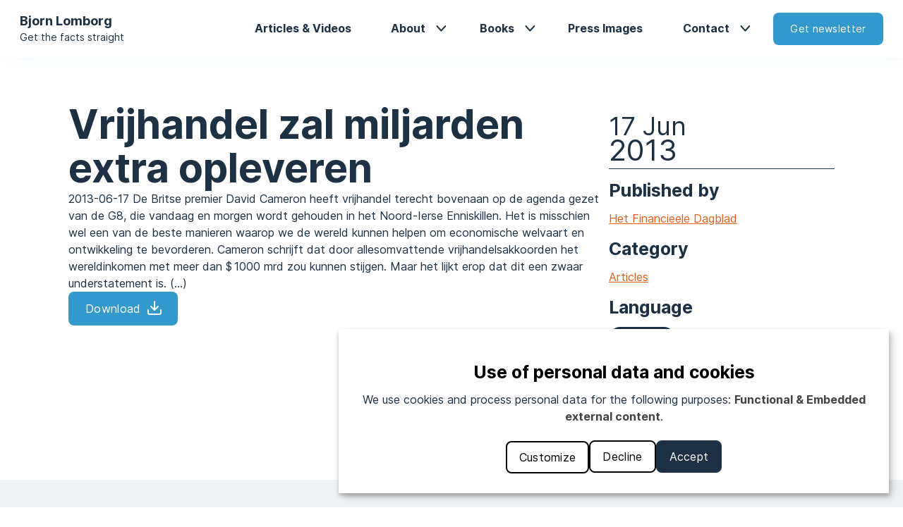

--- FILE ---
content_type: text/html; charset=UTF-8
request_url: https://lomborg.com/news/vrijhandel-zal-miljarden-extra-opleveren
body_size: 5483
content:
<!DOCTYPE html>
<html lang="en" dir="ltr" prefix="og: https://ogp.me/ns#">
  <head>
    <meta charset="utf-8" />
<meta name="description" content="2013-06-17 De Britse premier David Cameron heeft vrijhandel terecht bovenaan op de agenda gezet van de G8, die vandaag en morgen wordt gehouden in het Noord-Ierse Enniskillen. Het is misschien wel een van de beste manieren waarop we de wereld kunnen helpen om economische welvaart en ontwikkeling te bevorderen. Cameron schrijft dat door allesomvattende vrijhandelsakkoorden het wereldinkomen met meer dan $ 1000 mrd zou kunnen stijgen. Maar het lijkt erop dat dit een zwaar understatement is. (...)" />
<link rel="canonical" href="https://lomborg.com/news/vrijhandel-zal-miljarden-extra-opleveren" />
<meta property="og:site_name" content="Lomborg" />
<meta property="og:title" content="Vrijhandel zal miljarden extra opleveren" />
<meta property="og:description" content="2013-06-17 De Britse premier David Cameron heeft vrijhandel terecht bovenaan op de agenda gezet van de G8, die vandaag en morgen wordt gehouden in het Noord-Ierse Enniskillen. Het is misschien wel een van de beste manieren waarop we de wereld kunnen helpen om economische welvaart en ontwikkeling te bevorderen. Cameron schrijft dat door allesomvattende vrijhandelsakkoorden het wereldinkomen met meer dan $ 1000 mrd zou kunnen stijgen. Maar het lijkt erop dat dit een zwaar understatement is. (...)" />
<meta property="og:image" content="https://lomborg.com/themes/custom/lomborg/src/img/share-default.png" />
<meta name="twitter:card" content="summary" />
<meta name="twitter:site" content="Vrijhandel zal miljarden extra opleveren" />
<meta name="twitter:description" content="2013-06-17 De Britse premier David Cameron heeft vrijhandel terecht bovenaan op de agenda gezet van de G8, die vandaag en morgen wordt gehouden in het Noord-Ierse Enniskillen. Het is misschien wel een van de beste manieren waarop we de wereld kunnen helpen om economische welvaart en ontwikkeling te bevorderen. Cameron schrijft dat door allesomvattende vrijhandelsakkoorden het wereldinkomen met meer dan $ 1000 mrd zou kunnen stijgen. Maar het lijkt erop dat dit een zwaar understatement is. (...)" />
<meta name="twitter:image" content="https://lomborg.com/themes/custom/lomborg/src/img/share-default.png" />
<meta name="Generator" content="Drupal 11 (https://www.drupal.org)" />
<meta name="MobileOptimized" content="width" />
<meta name="HandheldFriendly" content="true" />
<meta name="viewport" content="width=device-width, initial-scale=1.0" />

    <title>Vrijhandel zal miljarden extra opleveren | Lomborg</title>
    <link rel="stylesheet" media="all" href="/sites/default/files/css/css_J27Y9Q4h_BMLewVrme5RQ_aqkIPZ56KpIURSpGJawS0.css?delta=0&amp;language=en&amp;theme=lomborg&amp;include=eJxVTVsKwzAMu1BNz-Q4IgtxY7C9jd5-7WAt-xF6IGkou63jxGXcnOwF916xqG3FvK2FZTS356wk3UXvpKkVVorctc922Q8ckz-hnIgkh2AmTbzjik5Bwl7_nW899khsx3fgA7MgQTs" />
<link rel="stylesheet" media="all" href="/themes/custom/lomborg/dist/css/_background-circle.css?t8wri7" />
<link rel="stylesheet" media="all" href="/sites/default/files/css/css_xr5DQ1OIQn_izkyg4px8ipE1iEgrtIVZKp0pWESV2yY.css?delta=2&amp;language=en&amp;theme=lomborg&amp;include=eJxVTVsKwzAMu1BNz-Q4IgtxY7C9jd5-7WAt-xF6IGkou63jxGXcnOwF916xqG3FvK2FZTS356wk3UXvpKkVVorctc922Q8ckz-hnIgkh2AmTbzjik5Bwl7_nW899khsx3fgA7MgQTs" />
<link rel="stylesheet" media="all" href="/themes/custom/lomborg/dist/css/_hero.min.css?t8wri7" />
<link rel="stylesheet" media="all" href="/themes/custom/lomborg/dist/css/_latest-recent-news.css?t8wri7" />
<link rel="stylesheet" media="all" href="/themes/custom/lomborg/dist/css/_news-card.css?t8wri7" />
<link rel="stylesheet" media="all" href="/themes/custom/lomborg/dist/css/_news-hero.css?t8wri7" />

    <script src="/libraries/klaro/dist/klaro-no-translations-no-css.js?t8wri7" defer id="klaro-js"></script>

    <link rel="icon" href="/themes/custom/lomborg/src/img/favicons/favicon.ico" sizes="any"><!-- 32×32 -->
    <link rel="icon" href="/themes/custom/lomborg/src/img/favicons/icon.svg" type="image/svg+xml">
    <link rel="apple-touch-icon" href="/themes/custom/lomborg/src/img/favicons/apple-touch-icon.png"><!-- 180×180 -->
    <link rel="manifest" href="/themes/custom/lomborg/src/img/favicons/manifest.webmanifest">
  </head>
  <body>
		
    
      

<nav class="lom lom-nav">
	<div class="lom-nav__container center--large">
		<div class="lom-nav__logo">
			<a href="/"><img class="lom-nav__image" src="/themes/custom/lomborg/src/img/nav/nav-image.jpg" alt="Image of Bjorn Lomborg" /></a>
			<div>
				<h4 class="lom-nav__heading"><a href="/">Bjorn Lomborg</a></h4>
				<p class="lom-nav__tagline"><a href="/">Get the facts straight</a></p>
			</div>
		</div>
		  <nav role="navigation" aria-labelledby="block-lomborg-main-menu-menu" id="block-lomborg-main-menu">
            
  <h2 class="visually-hidden" id="block-lomborg-main-menu-menu">Main navigation</h2>
  

        
              <ul class="lom-menu" data-visible="false">
              <li class="lom-nav-menu__item">
        					<a href="/news" data-drupal-link-system-path="news">Articles &amp; Videos</a>
              </li>
          <li class="lom-nav-menu__item">
                	<div class="lom-menu__item--dropdown">
						<div class="lom-menu__link--arrow"><a href="/about" class="lom-menu__button--dropdown" data-drupal-link-system-path="node/2361">About</a></div>
						              <ul class="lom-sub-menu">
              <li class="lom-nav-menu__item">
        					<a href="/testimonials" data-drupal-link-system-path="testimonials">Testimonials</a>
              </li>
          <li class="lom-nav-menu__item">
        					<a href="/copenhagen-consensus" data-drupal-link-system-path="node/2365">Copenhagen Consensus</a>
              </li>
    
		    </ul>
  
					</div>
              </li>
          <li class="lom-nav-menu__item">
                	<div class="lom-menu__item--dropdown">
						<div class="lom-menu__link--arrow"><a href="/publications" class="lom-menu__button--dropdown" data-drupal-link-system-path="node/2374">Books</a></div>
						              <ul class="lom-sub-menu">
              <li class="lom-nav-menu__item">
        					<a href="/best-things-first" data-drupal-link-system-path="node/3609">Best Things First</a>
              </li>
          <li class="lom-nav-menu__item">
        					<a href="/false-alarm" data-drupal-link-system-path="node/3607">False Alarm</a>
              </li>
          <li class="lom-nav-menu__item">
        					<a href="/cool-it" data-drupal-link-system-path="node/2363">Cool It</a>
              </li>
          <li class="lom-nav-menu__item">
        					<a href="/skeptical-environmentalist" data-drupal-link-system-path="node/2364">Skeptical Enviromentalist</a>
              </li>
    
		    </ul>
  
					</div>
              </li>
          <li class="lom-nav-menu__item">
        					<a href="/press" data-drupal-link-system-path="press">Press Images</a>
              </li>
          <li class="lom-nav-menu__item">
                	<div class="lom-menu__item--dropdown">
						<div class="lom-menu__link--arrow"><a href="/get-touch-us" class="lom-menu__button--dropdown" data-drupal-link-system-path="node/2368">Contact</a></div>
						              <ul class="lom-sub-menu">
              <li class="lom-nav-menu__item">
        					<a href="/faq" data-drupal-link-system-path="node/2367">FAQ</a>
              </li>
    
		    </ul>
  
					</div>
              </li>
    
					<a href="http://copenhagenconsensus.us5.list-manage1.com/subscribe?u=40608ac93880d1cb2444f1d20&id=b8c0404037"><button class="lom-button lom__nav-button--newsletter">Get newsletter</button></a>
		    </ul>
  


  	<button class="nav__button--hamburger" aria-expanded="false"></button>
  </nav>


	</div>
</nav>
<main>
			




<div class="lom-node-page__bg--right"></div>	
		  <div data-drupal-messages-fallback class="hidden"></div>  




<div class="lom-hero-news center--large">
	<div class="lom-hero-news__body">
		<h1>Vrijhandel zal miljarden extra opleveren</h1>

					<div>  <p>2013-06-17 De Britse premier David Cameron heeft vrijhandel terecht bovenaan op de agenda gezet van de G8, die vandaag en morgen wordt gehouden in het Noord-Ierse Enniskillen. Het is misschien wel een van de beste manieren waarop we de wereld kunnen helpen om economische welvaart en ontwikkeling te bevorderen. Cameron schrijft dat door allesomvattende vrijhandelsakkoorden het wereldinkomen met meer dan $ 1000 mrd zou kunnen stijgen. Maar het lijkt erop dat dit een zwaar understatement is. (...)&nbsp;</p>
</div>
		
				
					
		
					
		
						<a class="lom-button lom-button--download--blue" href="/sites/default/files/imported/art_bl_2013-06-17_het_financieele_dagblad_nl.pdf" download>Download</a>

		
	</div>

	<div class="lom-hero-news__info">
		<div class="lom-hero-news__date">
			<span class="lom-hero-news__day-month">17 Jun</span>
			<span class="lom-hero-news__year">2013</span>
		</div>

							<div class="lom-hero-news__publisher">
				<h3>Published by</h3>
				<a href=http://fd.nl/Print/krant/Pagina/Opinie/999616-1306/vrijhandel-zal-miljarden-extra-opleveren_bron_fd_krant target="_blank">   Het Financieele Dagblad
</a>
			</div>
		
				
					<div class="lom-hero-news__category"><h3>Category</h3>
  <a href="/taxonomy/term/21" hreflang="en">Articles</a>
</div>
		
					<div class="lom-hero-news__language"><h3>Language</h3>
<div class="lom-pill-container">
			<button class="lom-pill"><a href="/taxonomy/term/135" hreflang="en">Dutch</a></button>
	</div></div>
		
					<div class="lom-hero-news__topics"><h3>Topics</h3>
<div class="lom-pill-container">
			<button class="lom-pill"><a href="/taxonomy/term/19" hreflang="en">Trade and Migration</a></button>
	</div></div>
		
	</div>
</div>


<div class="lom-related-news">
	<div class="lom-related-news__container center--large">
		<h2>Related news</h2>
		


<div class="lom-news-card">
				<a href="/news/vrijhandel-zal-miljarden-extra-opleveren" class="lom-news-card__date">
			<span class="lom-news-card__month">17 Jun</span>
			<span class="lom-news-card__year">2013</span>
		</a>
	
		<a href="/news/vrijhandel-zal-miljarden-extra-opleveren" class="lom-news-card__title">
		<h3 class="header-3">Vrijhandel zal miljarden extra opleveren</h3>
	</a>

				<a href="/news/vrijhandel-zal-miljarden-extra-opleveren" class="lom-news-card__publisher">
			  <p class="description-text">Published by  Het Financieele Dagblad</p>

		</a>
	
				<a href="/news/vrijhandel-zal-miljarden-extra-opleveren" class="lom-news-card__topics">
			  <button class="lom-pill">Trade and Migration</button>

		</a>
	
				<div class="lom-news-card__body">
			<a href="/news/vrijhandel-zal-miljarden-extra-opleveren" >
				  <p>2013-06-17 De Britse premier David Cameron heeft vrijhandel terecht bovenaan op de agenda gezet van de G8, die vandaag en morgen wordt gehouden in het Noord-Ierse Enniskillen. Het is misschien wel een van de beste manieren waarop we de wereld kunnen helpen om economische welvaart en ontwikkeling te bevorderen. Cameron schrijft dat door allesomvattende vrijhandelsakkoorden het wereldinkomen met meer dan $ 1000 mrd zou kunnen stijgen. Maar het lijkt erop dat dit een zwaar understatement is. (...)&nbsp;</p>

			</a>
		</div>
	</div>




<div class="lom-news-card">
				<a href="/news/arme-deel-van-de-wereld-niet-gebaat-bij-loze-beloftes" class="lom-news-card__date">
			<span class="lom-news-card__month">21 Sep</span>
			<span class="lom-news-card__year">2023</span>
		</a>
	
		<a href="/news/arme-deel-van-de-wereld-niet-gebaat-bij-loze-beloftes" class="lom-news-card__title">
		<h3 class="header-3">Arme deel van de wereld niet gebaat bij loze beloftes</h3>
	</a>

				<a href="/news/arme-deel-van-de-wereld-niet-gebaat-bij-loze-beloftes" class="lom-news-card__publisher">
			  <p class="description-text">Published by Telegraaf</p>

		</a>
	
				<a href="/news/arme-deel-van-de-wereld-niet-gebaat-bij-loze-beloftes" class="lom-news-card__topics">
			  <button class="lom-pill">Climate change</button>
  <button class="lom-pill">Health</button>
  <button class="lom-pill">Education</button>
  <button class="lom-pill">Hunger and Malnutrition</button>
  <button class="lom-pill">Finance and Economy</button>
  <button class="lom-pill">Energy</button>
  <button class="lom-pill">Trade and Migration</button>

		</a>
	
				<div class="lom-news-card__body">
			<a href="/news/arme-deel-van-de-wereld-niet-gebaat-bij-loze-beloftes" >
				  <p>De wereldleiders zijn deze week bijeen op de VN-top in New York, mede om te bespreken hoe het staat met de 169 doelen om een groenere, betere en eerlijkere wereld te bouwen. Bjørn Lomborg ziet vooral vertraging en loze beloftes over ’waardige, maar vergezochte idealen’.</p>

			</a>
		</div>
	</div>


		<div class="lom-related-news__button">
			<a class="lom-button--primary" href="/news">Find more</a>
		</div>
	</div>
</div>


</main>

<footer class="lom lom-footer">
	

<div class="lom-footer__grid center--large">
	<div class="lom-footer__headline">      <h4>Bjorn Lomborg</h4><p>Get the facts straight</p><p><a href="/press">Press</a></p><p><a href="/news">Articles</a></p><p><a href="/publications">Publications</a></p>


</div>
	<div class="lom-footer__contact">      <h4>Contact</h4><p><a href="/contact">Find our contact form here</a></p><p><a href="/faq">Frequently asked questions</a></p>


</div>
	<div class="lom-footer__social-media">
		<div>      <h4>Follow on Social Media</h4><p><a href="https://twitter.com/BjornLomborg" target="_blank">Twitter</a></p><p><a href="https://www.facebook.com/bjornlomborg" target="_blank">Facebook</a></p><p><a href="https://www.linkedin.com/in/bjornlomborg/" target="_blank">LinkedIn</a></p>


</div>
		<p class="lom-newsletter__heading">Subscribe to our newsletter</p>
		<a class="lom-button lom-button--newsletter" href="http://copenhagenconsensus.us5.list-manage1.com/subscribe?u=40608ac93880d1cb2444f1d20&id=b8c0404037">Get monthly newsletter</a>
	</div>
	<div class="lom-footer__legal-info">
		      <p>© Bjorn Lomborg 2026</p><p><a href="/personal-data-policy">Personal Data Protection</a></p><p><a href="/cookie-policy">Cookie Policy</a></p>



		<p>
			<a rel="open-consent-manager">Change cookie settings</a>
		</p>
	</div>
</div>
</footer>

    
    <script type="application/json" data-drupal-selector="drupal-settings-json">{"path":{"baseUrl":"\/","pathPrefix":"","currentPath":"node\/2243","currentPathIsAdmin":false,"isFront":false,"currentLanguage":"en"},"pluralDelimiter":"\u0003","suppressDeprecationErrors":true,"klaro":{"config":{"elementId":"klaro","storageMethod":"cookie","cookieName":"klaro","cookieExpiresAfterDays":180,"cookieDomain":"","groupByPurpose":false,"acceptAll":true,"hideDeclineAll":false,"hideLearnMore":false,"learnMoreAsButton":false,"additionalClass":" klaro-theme-lomborg","disablePoweredBy":true,"htmlTexts":false,"autoFocus":false,"privacyPolicy":"\/cookie-gdpr-legal-notice?Q=\/cookie-policy","lang":"en","services":[{"name":"cms","default":true,"title":"Functional","description":"Store data (e.g. cookie for user session) in your browser (required to use this website).","purposes":["cms"],"callbackCode":"","cookies":[["^[SESS|SSESS]","",""]],"required":true,"optOut":false,"onlyOnce":false,"contextualConsentOnly":false,"contextualConsentText":"","wrapperIdentifier":[],"translations":{"en":{"title":"Functional"}}},{"name":"third_party_services","default":false,"title":"Third party services","description":"We use third party services such as Youtube which stores cookies in your browser.","purposes":["external_content"],"callbackCode":"","cookies":[["\/*","","youtube.com"]],"required":false,"optOut":false,"onlyOnce":false,"contextualConsentOnly":false,"contextualConsentText":"","wrapperIdentifier":[".lom-hero-news__video"],"translations":{"en":{"title":"Third party services"}}}],"translations":{"en":{"consentModal":{"title":"Use of personal data and cookies","description":"Please choose the services and 3rd party applications we would like to use.\r\n","privacyPolicy":{"name":"privacy policy","text":"To learn more, please read our {privacyPolicy}.\r\n"}},"consentNotice":{"title":"Use of personal data and cookies","changeDescription":"There were changes since your last visit, please update your consent.","description":"We use cookies and process personal data for the following purposes: {purposes}.\r\n","learnMore":"Customize","privacyPolicy":{"name":"privacy policy"}},"ok":"Accept","save":"Save","decline":"Decline","close":"Close","acceptAll":"Accept all","acceptSelected":"Accept selected","service":{"disableAll":{"title":"Toggle all services","description":"Use this switch to enable\/disable all services."},"optOut":{"title":"(opt-out)","description":"This service is loaded by default (opt-out possible)."},"required":{"title":"(always required)","description":"This service is always required."},"purposes":"Purposes","purpose":"Purpose"},"contextualConsent":{"acceptAlways":"Always","acceptOnce":"Yes (this time)","description":"Load external content supplied by {title}?"},"poweredBy":"Powered by Klaro!","purposeItem":{"service":"Service","services":"Services"},"privacyPolicy":{"name":"privacy policy","text":"To learn more, please read our {privacyPolicy}.\r\n"},"purposes":{"cms":{"title":"Functional","description":""},"advertising":{"title":"Advertising and Marketing","description":""},"analytics":{"title":"Analytics","description":""},"livechat":{"title":"Live chat","description":""},"security":{"title":"Security","description":""},"styling":{"title":"Styling","description":""},"external_content":{"title":"Embedded external content","description":""}}}},"purposeOrder":["cms","advertising","analytics","livechat","security","styling","external_content"],"showNoticeTitle":true,"styling":{"theme":["light"]}},"dialog_mode":"notice","show_toggle_button":false,"toggle_button_icon":null,"show_close_button":false,"exclude_urls":[],"disable_urls":[]},"user":{"uid":0,"permissionsHash":"4832c3547a7e94c7bf17d50fd215968273af4b515bb680f1d365c6556bd47545"}}</script>
<script src="/core/assets/vendor/jquery/jquery.min.js?v=4.0.0-rc.1"></script>
<script src="/sites/default/files/js/js_CNpZ25ZwfHiYqIpMybI9DTWIcEfKAuyeSwzFtHU4AGw.js?scope=footer&amp;delta=1&amp;language=en&amp;theme=lomborg&amp;include=eJzLzkksytfPBpE6Ofm5SflF6frpOflJiTm6xclFmQUlxQDnOw1V"></script>
<script src="/themes/custom/lomborg/dist/js/app.js?t8wri7"></script>

  </body>
</html>

--- FILE ---
content_type: text/css
request_url: https://lomborg.com/themes/custom/lomborg/dist/css/_background-circle.css?t8wri7
body_size: 3537
content:
@font-face{text-rendering:optimizeLegibility;font-display:auto;font-family:Inter;font-style:normal;font-weight:400;src:url(../../src/fonts/woff/Inter-Regular.woff) format("woff"),url(../../src/fonts/woff2/Inter-Regular.woff2) format("woff2"),url(../../src/fonts/otf/Inter-Regular.otf) format("otf"),url(../../src/fonts/eot/Inter-Regular.eot) format("eot"),url(../../src/fonts/ttf/Inter-Regular.ttf) format("ttf")}@font-face{text-rendering:optimizeLegibility;font-display:auto;font-family:Inter;font-style:normal;font-weight:700;src:url(../../src/fonts/woff/Inter-Bold.woff) format("woff"),url(../../src/fonts/woff2/Inter-Bold.woff2) format("woff2"),url(../../src/fonts/otf/Inter-Bold.otf) format("otf"),url(../../src/fonts/eot/Inter-Bold.eot) format("eot"),url(../../src/fonts/ttf/Inter-Bold.ttf) format("ttf")}.lom-page__bg--left{background-image:url(../../src/img/icons/circle.svg);background-position:100% -100px;background-repeat:no-repeat;background-size:150%;min-height:calc(100vh - 412px);padding-top:2rem}@media (min-width:425px){.lom-page__bg--left{background-position:160% -100px;background-size:120%}}@media (min-width:768px){.lom-page__bg--left{background-position:-50% -150px;background-size:80%}}@media (min-width:992px){.lom-page__bg--left{background-position:-90% -200px}}@media (min-width:1200px){.lom-page__bg--left{background-position:0 -250px;background-size:65%}}@media (min-width:1500px){.lom-page__bg--left{background-position:20% -250px;background-size:50%}}.lom-page__bg--right{background-image:url(../../src/img/icons/circle.svg);background-position:-10% -100px;background-repeat:no-repeat;background-size:150%;min-height:calc(100vh - 412px);padding-top:2rem}@media (min-width:425px){.lom-page__bg--right{background-position:-60% -100px;background-size:120%}}@media (min-width:768px){.lom-page__bg--right{background-position:180% -150px;background-size:80%}}@media (min-width:992px){.lom-page__bg--right{background-position:180% -200px}}@media (min-width:1200px){.lom-page__bg--right{background-position:140% -250px;background-size:65%}}@media (min-width:1500px){.lom-page__bg--right{background-position:80% -250px;background-size:50%}}.lom-node-page__bg--left{background-image:url(../../src/img/icons/circle.svg);background-position:100% -100px;background-repeat:no-repeat;background-size:150%;inset:0;padding-top:2rem;position:absolute;z-index:-1}@media (min-width:425px){.lom-node-page__bg--left{background-position:160% -100px;background-size:120%}}@media (min-width:768px){.lom-node-page__bg--left{background-position:-50% -150px;background-size:80%}}@media (min-width:992px){.lom-node-page__bg--left{background-position:-90% -200px}}@media (min-width:1200px){.lom-node-page__bg--left{background-position:0 -250px;background-size:65%}}@media (min-width:1500px){.lom-node-page__bg--left{background-position:20% 0;background-size:50%}}.lom-node-page__bg--right{background-image:url(../../src/img/icons/circle.svg);background-position:-10% -100px;background-repeat:no-repeat;background-size:150%;inset:0;min-height:calc(100vh - 412px);padding-top:2rem;position:absolute;z-index:-1}@media (min-width:425px){.lom-node-page__bg--right{background-position:-60% -100px;background-size:120%}}@media (min-width:768px){.lom-node-page__bg--right{background-position:180% -150px;background-size:80%}}@media (min-width:992px){.lom-node-page__bg--right{background-position:180% -200px}}@media (min-width:1200px){.lom-node-page__bg--right{background-position:140% -250px;background-size:65%}}@media (min-width:1500px){.lom-node-page__bg--right{background-position:80% 0;background-size:50%}}

/*# sourceMappingURL=_background-circle.css.map*/

--- FILE ---
content_type: text/css
request_url: https://lomborg.com/sites/default/files/css/css_xr5DQ1OIQn_izkyg4px8ipE1iEgrtIVZKp0pWESV2yY.css?delta=2&language=en&theme=lomborg&include=eJxVTVsKwzAMu1BNz-Q4IgtxY7C9jd5-7WAt-xF6IGkou63jxGXcnOwF916xqG3FvK2FZTS356wk3UXvpKkVVorctc922Q8ckz-hnIgkh2AmTbzjik5Bwl7_nW899khsx3fgA7MgQTs
body_size: 43028
content:
/* @license GPL-2.0-or-later https://www.drupal.org/licensing/faq */
a,abbr,acronym,address,applet,article,aside,audio,b,big,blockquote,body,button,canvas,caption,center,cite,code,dd,del,details,dfn,div,dl,dt,em,embed,fieldset,figcaption,figure,footer,form,h1,h2,h3,h4,h5,h6,header,hgroup,html,i,iframe,img,input,ins,kbd,label,legend,li,mark,menu,nav,object,ol,output,p,pre,q,ruby,s,samp,section,select,small,span,strike,strong,sub,summary,sup,table,tbody,td,textarea,tfoot,th,thead,time,tr,tt,u,ul,var,video{border:0;font-size:100%;font:inherit;margin:0;padding:0;vertical-align:baseline}body{line-height:1}ol,ul{list-style:none}blockquote,q{quotes:none}blockquote:after,blockquote:before,q:after,q:before{content:"";content:none}table{border-collapse:collapse}article,aside,details,figcaption,figure,footer,header,hgroup,main,nav,section,summary{display:block}audio,canvas,video{display:inline-block}audio:not([controls]){display:none;height:0}[hidden]{display:none}html{-webkit-text-size-adjust:100%;-ms-text-size-adjust:100%}a:focus{outline:2px solid;outline-color:#000;outline-color:rgba(0,0,0,.6)}a:active,a:hover{outline:0}abbr[title]{border-bottom:1px dotted}b,strong{font-weight:700}dfn{font-style:italic}hr{box-sizing:content-box;height:0}mark{background:#ff0;color:#000}code,kbd,pre,samp{font-family:monospace,serif;font-size:1em}pre{white-space:pre-wrap}q{quotes:"“" "”" "‘" "’"}small{font-size:80%}sub,sup{font-size:75%;line-height:0;position:relative;vertical-align:baseline}sup{top:-.5em}sub{bottom:-.25em}svg:not(:root){overflow:hidden}button,input,select,textarea{border-radius:0;font-family:inherit;font-size:inherit;line-height:1em}button,input[type=cancel],input[type=submit]{-webkit-appearance:none;-moz-appearance:none;appearance:none}button,select{text-transform:none}button,html input[type=button],input[type=reset],input[type=submit]{-webkit-appearance:button;cursor:pointer}button[disabled],html input[disabled]{cursor:default}input[type=search]{-webkit-appearance:textfield;box-sizing:content-box}input[type=search]::-webkit-search-cancel-button,input[type=search]::-webkit-search-decoration{-webkit-appearance:none}button::-moz-focus-inner,input::-moz-focus-inner{border:0;padding:0}textarea{max-width:100%;overflow:auto;resize:vertical;vertical-align:top}::-moz-selection{text-shadow:none}::selection{text-shadow:none}iframe,img{vertical-align:top}embed,iframe,img,object,param,video{max-width:100%}img{height:auto}*,:after,:before{box-sizing:border-box}@media (prefers-reduced-motion:reduce){*{-webkit-animation:none!important;animation:none!important;transition:none!important}}:root{background-color:#fff;color:#000;font-family:Inter,sans-serif;font-size:16px}html{height:100%}body{display:flex;flex-direction:column;min-height:100%}a{text-decoration:none}::-moz-selection{background:rgba(0,0,0,.2)}::selection{background:rgba(0,0,0,.2)}.center{width:1000px}.center,.center--large{margin-left:auto;margin-right:auto}.center--large{max-width:1200px;padding-left:1.7777777778rem;padding-right:1.7777777778rem}.center--medium{max-width:1080px}.center--small{max-width:800px}.klaro.klaro-theme-lomborg .cookie-notice:not(.cookie-modal-notice) .cn-body,.legible,body,body.cke_editable{line-height:1.6em;top:93px}.klaro.klaro-theme-lomborg .cookie-notice:not(.cookie-modal-notice) .cn-body .header-1,.klaro.klaro-theme-lomborg .cookie-notice:not(.cookie-modal-notice) .cn-body h1,.legible .header-1,.legible h1,.legible-header-1,body .header-1,body h1,body-header-1,body.cke_editable .header-1,body.cke_editable h1,body.cke_editable-header-1{word-wrap:break-word;color:#1c3144;font-family:Inter,sans-serif;font-size:3.1111111111rem;font-weight:700;line-height:.9285714286em}@media (min-width:768px){.klaro.klaro-theme-lomborg .cookie-notice:not(.cookie-modal-notice) .cn-body .header-1,.klaro.klaro-theme-lomborg .cookie-notice:not(.cookie-modal-notice) .cn-body h1,.legible .header-1,.legible h1,.legible-header-1,body .header-1,body h1,body-header-1,body.cke_editable .header-1,body.cke_editable h1,body.cke_editable-header-1{font-family:Inter,sans-serif;font-size:3.5555555556rem;font-weight:700;line-height:1.09375em}}.klaro.klaro-theme-lomborg .cookie-notice:not(.cookie-modal-notice) .cn-body .header-2,.klaro.klaro-theme-lomborg .cookie-notice:not(.cookie-modal-notice) .cn-body h2,.legible .header-2,.legible h2,.legible-header-2,body .header-2,body h2,body-header-2,body.cke_editable .header-2,body.cke_editable h2,body.cke_editable-header-2{word-wrap:break-word;color:#1c3144;font-family:Inter,sans-serif;font-size:1.9444444444rem;font-weight:700;line-height:1.1428571429em}@media (min-width:768px){.klaro.klaro-theme-lomborg .cookie-notice:not(.cookie-modal-notice) .cn-body .header-2,.klaro.klaro-theme-lomborg .cookie-notice:not(.cookie-modal-notice) .cn-body h2,.legible .header-2,.legible h2,.legible-header-2,body .header-2,body h2,body-header-2,body.cke_editable .header-2,body.cke_editable h2,body.cke_editable-header-2{font-family:Inter,sans-serif;font-size:2.2222222222rem;font-weight:700;line-height:1.25em}}.klaro .cookie-notice .legible h2,.klaro .cookie-notice body h2,.klaro.klaro-theme-lomborg .cookie-modal .cm-modal .cm-header .cookie-notice:not(.cookie-modal-notice) .cn-body h1.title,.klaro.klaro-theme-lomborg .cookie-modal .cm-modal .cm-header .legible h1.title,.klaro.klaro-theme-lomborg .cookie-modal .cm-modal .cm-header body h1.title,.klaro.klaro-theme-lomborg .cookie-notice:not(.cookie-modal-notice) .cn-body .header-3,.klaro.klaro-theme-lomborg .cookie-notice:not(.cookie-modal-notice) .cn-body .klaro.klaro-theme-lomborg .cookie-modal .cm-modal .cm-header h1.title,.klaro.klaro-theme-lomborg .cookie-notice:not(.cookie-modal-notice) .cn-body h2,.klaro.klaro-theme-lomborg .cookie-notice:not(.cookie-modal-notice) .cn-body h3,.klaro.klaro-theme-lomborg .cookie-notice:not(.cookie-modal-notice) .cookie-modal .cm-modal .cm-header .cn-body h1.title,.legible .header-3,.legible .klaro .cookie-notice h2,.legible .klaro.klaro-theme-lomborg .cookie-modal .cm-modal .cm-header h1.title,.legible h3,.legible-header-3,body .header-3,body .klaro .cookie-notice h2,body .klaro.klaro-theme-lomborg .cookie-modal .cm-modal .cm-header h1.title,body h3,body-header-3,body.cke_editable .header-3,body.cke_editable h3,body.cke_editable-header-3{word-wrap:break-word;color:#1c3144;font-family:Inter,sans-serif;font-size:1.3333333333rem;font-weight:700;line-height:1.25em}@media (min-width:768px){.klaro .cookie-notice .legible h2,.klaro .cookie-notice body h2,.klaro.klaro-theme-lomborg .cookie-modal .cm-modal .cm-header .cookie-notice:not(.cookie-modal-notice) .cn-body h1.title,.klaro.klaro-theme-lomborg .cookie-modal .cm-modal .cm-header .legible h1.title,.klaro.klaro-theme-lomborg .cookie-modal .cm-modal .cm-header body h1.title,.klaro.klaro-theme-lomborg .cookie-notice:not(.cookie-modal-notice) .cn-body .header-3,.klaro.klaro-theme-lomborg .cookie-notice:not(.cookie-modal-notice) .cn-body .klaro.klaro-theme-lomborg .cookie-modal .cm-modal .cm-header h1.title,.klaro.klaro-theme-lomborg .cookie-notice:not(.cookie-modal-notice) .cn-body h2,.klaro.klaro-theme-lomborg .cookie-notice:not(.cookie-modal-notice) .cn-body h3,.klaro.klaro-theme-lomborg .cookie-notice:not(.cookie-modal-notice) .cookie-modal .cm-modal .cm-header .cn-body h1.title,.legible .header-3,.legible .klaro .cookie-notice h2,.legible .klaro.klaro-theme-lomborg .cookie-modal .cm-modal .cm-header h1.title,.legible h3,.legible-header-3,body .header-3,body .klaro .cookie-notice h2,body .klaro.klaro-theme-lomborg .cookie-modal .cm-modal .cm-header h1.title,body h3,body-header-3,body.cke_editable .header-3,body.cke_editable h3,body.cke_editable-header-3{font-family:Inter,sans-serif;font-size:1.5555555556rem;font-weight:700;line-height:1.25em}}.klaro.klaro-theme-lomborg .cookie-notice:not(.cookie-modal-notice) .cn-body .header-4,.klaro.klaro-theme-lomborg .cookie-notice:not(.cookie-modal-notice) .cn-body h4,.legible .header-4,.legible h4,.legible-header-4,body .header-4,body h4,body-header-4,body.cke_editable .header-4,body.cke_editable h4,body.cke_editable-header-4{color:#1c3144;font-family:Inter,sans-serif;font-size:1rem;font-weight:700;line-height:1.5em}.klaro.klaro-theme-lomborg .cookie-notice:not(.cookie-modal-notice) .cn-body .header-5,.klaro.klaro-theme-lomborg .cookie-notice:not(.cookie-modal-notice) .cn-body h5,.legible .header-5,.legible h5,.legible-header-5,body .header-5,body h5,body-header-5,body.cke_editable .header-5,body.cke_editable h5,body.cke_editable-header-5{color:#1c3144;font-family:Inter,sans-serif;font-size:1rem;font-style:italic;font-weight:400;line-height:1.5555555556em}.klaro.klaro-theme-lomborg .cookie-notice:not(.cookie-modal-notice) .cn-body .header-6,.klaro.klaro-theme-lomborg .cookie-notice:not(.cookie-modal-notice) .cn-body h6,.legible .header-6,.legible h6,.legible-header-6,body .header-6,body h6,body-header-6,body.cke_editable .header-6,body.cke_editable h6,body.cke_editable-header-6{color:#1c3144;font-style:italic}.klaro.klaro-theme-lomborg .cookie-notice:not(.cookie-modal-notice) .cn-body p,.legible p,body p,body.cke_editable p{color:#1c3144;font-family:Inter,sans-serif;font-size:1rem;font-weight:400;line-height:1.5555555556em}.klaro.klaro-theme-lomborg .cookie-notice:not(.cookie-modal-notice) .cn-body p a,.legible p a,body p a,body.cke_editable p a{color:#1c3144}.klaro.klaro-theme-lomborg .cookie-notice:not(.cookie-modal-notice) .cn-body p.description-text,.legible p.description-text,body p.description-text,body.cke_editable p.description-text{color:#e15f1d;font-family:Inter,sans-serif;font-size:.8888888889rem;font-weight:400;line-height:1.6875em}@media (min-width:768px){.klaro.klaro-theme-lomborg .cookie-notice:not(.cookie-modal-notice) .cn-body p.description-text,.legible p.description-text,body p.description-text,body.cke_editable p.description-text{font-family:Inter,sans-serif;font-size:1rem;font-weight:400;line-height:1.5em}}.klaro.klaro-theme-lomborg .cookie-notice:not(.cookie-modal-notice) .cn-body p.large-text,.legible p.large-text,body p.large-text,body.cke_editable p.large-text{color:#1c3144;font-family:Inter,sans-serif;font-size:1rem;font-weight:400;line-height:1.5em}.klaro.klaro-theme-lomborg .cookie-notice:not(.cookie-modal-notice) .cn-body ol,.klaro.klaro-theme-lomborg .cookie-notice:not(.cookie-modal-notice) .cn-body ul,.legible ol,.legible ul,body ol,body ul,body.cke_editable ol,body.cke_editable ul{list-style-position:outside;margin-left:1.5em;padding-left:0}.klaro.klaro-theme-lomborg .cookie-notice:not(.cookie-modal-notice) .cn-body ul,.legible ul,body ul,body.cke_editable ul{list-style-type:disc}.klaro.klaro-theme-lomborg .cookie-notice:not(.cookie-modal-notice) .cn-body ol,.legible ol,body ol,body.cke_editable ol{list-style-type:decimal}.klaro.klaro-theme-lomborg .cookie-notice:not(.cookie-modal-notice) .cn-body blockquote,.legible blockquote,body blockquote,body.cke_editable blockquote{border-left:1px solid #e15f1d;color:#1c3144;margin:1.7777777778rem 0;padding-left:1.7777777778rem;padding-top:43px;position:relative}.klaro.klaro-theme-lomborg .cookie-notice:not(.cookie-modal-notice) .cn-body blockquote:before,.legible blockquote:before,body blockquote:before,body.cke_editable blockquote:before{background:transparent url(/themes/custom/lomborg/src/img/icons/quote-orange.svg) 50% no-repeat;content:"";display:inline-block;height:1.7777777778rem;left:1.7777777778rem;position:absolute;top:0;width:1.7777777778rem}.klaro.klaro-theme-lomborg .cookie-notice:not(.cookie-modal-notice) .cn-body blockquote strong,.legible blockquote strong,body blockquote strong,body.cke_editable blockquote strong{display:block;padding-top:.5rem}.klaro.klaro-theme-lomborg .cookie-notice:not(.cookie-modal-notice) .cn-body blockquote strong:before,.legible blockquote strong:before,body blockquote strong:before,body.cke_editable blockquote strong:before{content:"- "}.klaro.klaro-theme-lomborg .cookie-notice:not(.cookie-modal-notice) .cn-body b,.klaro.klaro-theme-lomborg .cookie-notice:not(.cookie-modal-notice) .cn-body strong,.legible b,.legible strong,body b,body strong,body.cke_editable b,body.cke_editable strong{font-weight:700}.klaro.klaro-theme-lomborg .cookie-notice:not(.cookie-modal-notice) .cn-body em,.klaro.klaro-theme-lomborg .cookie-notice:not(.cookie-modal-notice) .cn-body i,.legible em,.legible i,body em,body i,body.cke_editable em,body.cke_editable i{font-style:italic}.klaro.klaro-theme-lomborg .cookie-notice:not(.cookie-modal-notice) .cn-body code,.legible code,body code,body.cke_editable code{background-color:#efefef;font-family:Monaco,Courier,Courier New,monospace;vertical-align:bottom}.klaro.klaro-theme-lomborg .cookie-notice:not(.cookie-modal-notice) .cn-body pre code,.legible pre code,body pre code,body.cke_editable pre code{display:block}.klaro.klaro-theme-lomborg .cookie-notice:not(.cookie-modal-notice) .cn-body figcaption,.legible figcaption,body figcaption,body.cke_editable figcaption{font-size:.889rem;line-height:1.375em}.klaro.klaro-theme-lomborg .cookie-notice:not(.cookie-modal-notice) .cn-body option,.legible option,body option,body.cke_editable option{font-family:Inter,sans-serif;font-size:.8888888889rem;font-weight:400;line-height:1.6875em}.klaro.klaro-theme-lomborg .cookie-notice:not(.cookie-modal-notice) .cn-body .align-left,.klaro.klaro-theme-lomborg .cookie-notice:not(.cookie-modal-notice) .cn-body .align-right,.legible .align-left,.legible .align-right,body .align-left,body .align-right,body.cke_editable .align-left,body.cke_editable .align-right{margin:.4444444444rem}.klaro.klaro-theme-lomborg .cookie-notice:not(.cookie-modal-notice) .cn-body .align-left,.legible .align-left,body .align-left,body.cke_editable .align-left{margin-left:0}.klaro.klaro-theme-lomborg .cookie-notice:not(.cookie-modal-notice) .cn-body .align-right,.legible .align-right,body .align-right,body.cke_editable .align-right{margin-right:0}.klaro.klaro-theme-lomborg .cookie-notice:not(.cookie-modal-notice) .cn-body .align-center,.legible .align-center,body .align-center,body.cke_editable .align-center{margin-bottom:.4444444444rem;margin-top:.4444444444rem}.klaro.klaro-theme-lomborg .cm-link.cn-learn-more,.klaro.klaro-theme-lomborg .cookie-modal button.cm-btn,.klaro.klaro-theme-lomborg .cookie-notice button.cm-btn,.klaro.klaro-theme-lomborg.cm-as-context-notice .context-notice .cm-btn,.lom-button{background:transparent;border-radius:.5rem;display:inline-block;font-family:Inter,sans-serif;font-size:1rem;font-weight:400;letter-spacing:.3px;line-height:1}.lom-button--primary{color:#1c3144;font-size:18px;padding:1rem 3.2rem 1rem 0;position:relative}.lom-button--primary:after{background-color:transparent;background-image:url(/themes/custom/lomborg/src/img/icons/arrow-right.svg);background-position:50%;background-repeat:no-repeat;content:"";display:inline-block;height:.9rem;position:absolute;right:1.5rem;top:1.1rem;width:1rem}.lom-button--primary:hover:after{background-image:url(/themes/custom/lomborg/src/img/icons/arrow-right-orange.svg)}.lom-button--primary a,.lom-button--primary a:visited{color:#1c3144}.lom-button--primary:hover{color:#e15f1d}.lom-button--primary:hover a{color:#e15f1d;opacity:1}.lom-button--primary:active,.lom-button--primary:focus{outline-color:#d3e0e6}.lom-button--primary-border{color:#1c3144;outline:2px solid #1c3144;outline-offset:-2px;padding:1rem 3.2rem 1rem 1.5rem;position:relative;text-align:left;width:100%}@media (min-width:425px){.lom-button--primary-border{width:-webkit-max-content;width:-moz-max-content;width:max-content}}.lom-button--primary-border:after{background-color:transparent;background-image:url(/themes/custom/lomborg/src/img/icons/Right.svg);background-position:50%;background-repeat:no-repeat;content:"";display:inline-block;height:.9rem;position:absolute;right:1.5rem;top:1.05rem;width:.9rem}.lom-button--primary-border:hover{background-color:#f0f3f5;outline:2px solid #1c3144;outline-offset:-2px}.lom-button--primary-border:active,.lom-button--primary-border:focus{background-color:#d3e0e6}.lom-button--primary-border a,.lom-button--primary-border a:visited{color:#1c3144}.lom-button--primary__external-link{color:#1c3144;font-size:18px;padding:1rem 3.2rem 1rem 0;position:relative}.lom-button--primary__external-link:after{background-color:transparent;background-image:url(/themes/custom/lomborg/src/img/icons/external-link.svg);background-position:50%;background-repeat:no-repeat;content:"";display:inline-block;height:1.3rem;position:absolute;right:1.2rem;top:.75rem;width:1.3rem}.lom-button--primary__external-link:hover:after{background-image:url(/themes/custom/lomborg/src/img/icons/external-link-orange.svg)}.lom-button--primary__external-link a,.lom-button--primary__external-link a:visited{color:#1c3144}.lom-button--primary__external-link:hover{color:#e15f1d}.lom-button--primary__external-link:hover a{color:#e15f1d;opacity:1}.lom-button--primary__external-link:active,.lom-button--primary__external-link:focus{outline-color:#d3e0e6}.lom-button--primary__external-link-border{color:#1c3144;outline:2px solid #1c3144;outline-offset:-2px;padding:1rem 3.2rem 1rem 1.5rem;position:relative}.lom-button--primary__external-link-border a,.lom-button--primary__external-link-border a:visited{color:#1c3144}.lom-button--primary__external-link-border a:hover,.lom-button--primary__external-link-border a:visited:hover{opacity:1}.lom-button--primary__external-link-border:after{background-color:transparent;background-image:url(/themes/custom/lomborg/src/img/icons/external-link.svg);background-position:50%;background-repeat:no-repeat;content:"";display:inline-block;height:1.3rem;position:absolute;right:1.2rem;top:.75rem;width:1.3rem}.lom-button--primary__external-link-border:hover{background-color:#f0f3f5;outline:2px solid #1c3144;outline-offset:-2px}.lom-button--primary__external-link-border:active,.lom-button--primary__external-link-border:focus{background-color:#d3e0e6}.lom-button--download{color:#1c3144;outline:2px solid #1c3144;outline-offset:-2px;padding:1rem 3.3rem 1rem 1.5rem;position:relative}.lom-button--download a,.lom-button--download a:visited{color:#1c3144}.lom-button--download:after{background-color:transparent;background-image:url(/themes/custom/lomborg/src/img/icons/download.svg);background-position:50%;background-repeat:no-repeat;content:"";display:inline-block;height:1.5rem;position:absolute;right:1.2rem;top:.85rem;width:1.5rem}.lom-button--download:hover{background-color:#f0f3f5;outline:2px solid #1c3144}.lom-button--download:active,.lom-button--download:focus{background-color:#d3e0e6}.lom-button--download--blue{background-color:#3398cc;color:#fff;padding:1rem 3.3rem 1rem 1.5rem;position:relative}.lom-button--download--blue a,.lom-button--download--blue a:visited{color:#fff}.lom-button--download--blue:after{background-color:transparent;background-image:url(/themes/custom/lomborg/src/img/icons/download-white.svg);background-position:50%;background-repeat:no-repeat;content:"";display:inline-block;height:1.5rem;position:absolute;right:1.2rem;top:.85rem;width:1.5rem}.lom-button--download--blue:hover{background-color:#71b7dc}.lom-button--download--blue:active,.lom-button--download--blue:focus{background-color:#0b7cb7}.lom-button--submit{background-color:#3398cc;color:#fff;padding:1rem 3.2rem 1rem 1.5rem;position:relative}.lom-button--submit input{background-color:transparent;color:#fff;font-family:Inter,sans-serif;font-size:.8888888889rem;font-weight:400;line-height:1.6875em;line-height:1em;padding:0}.lom-button--submit:after{background-color:transparent;background-image:url(/themes/custom/lomborg/src/img/icons/Right-white.svg);background-position:50%;background-repeat:no-repeat;content:"";display:inline-block;height:.8rem;position:absolute;right:1.5rem;top:1.1rem;width:.8rem}.lom-button--submit:hover{background-color:#71b7dc}.lom-button--submit:active{background-color:#0b7cb7}.lom-button--submit a,.lom-button--submit a:visited{color:#fff}.lom-button--newsletter{background-color:#3398cc;color:#fff;padding:1rem 1.5rem 1rem 3.6rem;position:relative}.lom-button--newsletter:before{background:transparent url(/themes/custom/lomborg/src/img/icons/mail.svg) 50% no-repeat;content:"";display:inline-block;height:1.5rem;left:1.5rem;position:absolute;top:.7rem;width:1.5rem}.lom-button--newsletter:hover{background-color:#71b7dc}.lom-button--newsletter:active,.lom-button--newsletter:focus{background-color:#0b7cb7}.lom-pill-container{gap:.8rem}.lom-pill{background-color:#1c3144;border-radius:1rem;color:#fff;display:inline-block;letter-spacing:.3px;padding:.7rem 1.5rem .8rem;position:relative}.lom-pill a{color:#fff;white-space:nowrap}.klaro.klaro-theme-lomborg{--klaro-button-border-hover:none;--klaro-slider-bg:#fff;--klaro-slider-bg-active:#0b7cb7;--klaro-slider-bg-required:#1c3144;--klaro-button-border-hover:2px solid #000;--klaro-button-border-radius:0;--klaro-button-padding:13px 17px}.klaro.klaro-theme-lomborg a:hover{opacity:.9}.klaro.klaro-theme-lomborg p{font-size:16px}.klaro.klaro-theme-lomborg .cn-body{padding:0}.klaro.klaro-theme-lomborg .purposes{display:none}.klaro.klaro-theme-lomborg.cm-as-context-notice .context-notice{aspect-ratio:16/9}.klaro.klaro-theme-lomborg.cm-as-context-notice .context-notice p a{color:#000;text-decoration:underline}.klaro.klaro-theme-lomborg.cm-as-context-notice .context-notice .cm-btn{background-color:#1c3144;border:2px solid #1c3144}.klaro.klaro-theme-lomborg.cm-as-context-notice .context-notice .cm-btn:hover{background-color:#216282!important;border:2px solid #216282!important;color:#fff!important;opacity:1}.klaro.klaro-theme-lomborg .cookie-modal .cm-modal .hide{color:#000;cursor:pointer;height:30px;margin-left:auto;margin-right:20px;margin-top:20px;padding:10px;width:auto}.klaro.klaro-theme-lomborg .cookie-modal .cm-modal .hide:focus{outline-color:#040040}.klaro.klaro-theme-lomborg .cookie-modal .cm-modal .hide svg{display:none}.klaro.klaro-theme-lomborg .cookie-modal .cm-modal.cm-klaro{padding:1.7777777778rem}.klaro.klaro-theme-lomborg .cookie-modal .cm-modal .cm-body,.klaro.klaro-theme-lomborg .cookie-modal .cm-modal .cm-header{border-bottom-color:#000;padding-bottom:24px}.klaro.klaro-theme-lomborg .cookie-modal .cm-modal .cm-footer{border-top-color:#000;padding-top:24px}.klaro.klaro-theme-lomborg .cookie-modal .cm-modal .cm-header h1.title{font-family:Inter,sans-serif;margin-bottom:1.3333333333rem}.klaro.klaro-theme-lomborg label.cm-list-label{font-family:Inter,sans-serif;font-size:1rem;line-height:30px}.klaro.klaro-theme-lomborg .cookie-modal p,.klaro.klaro-theme-lomborg .service-item-cms-description{font-family:Inter,sans-serif;font-size:16px;line-height:30px}.klaro.klaro-theme-lomborg .cookie-modal .cm-modal .cm-body ul.cm-services li.cm-service span.cm-required{opacity:.6}.klaro.klaro-theme-lomborg .cookie-modal .cm-modal .cm-body ul.cm-services li.cm-service p.purposes{font-family:Inter,sans-serif;font-size:14px;line-height:20px;margin-top:10px}.klaro.klaro-theme-lomborg .cm-link.cn-learn-more,.klaro.klaro-theme-lomborg .cookie-modal button.cm-btn,.klaro.klaro-theme-lomborg .cookie-notice button.cm-btn{background-color:#fff!important;border:2px solid #000;color:#000!important;padding:var(--klaro-button-padding)}.klaro.klaro-theme-lomborg .cm-link.cn-learn-more:hover,.klaro.klaro-theme-lomborg .cookie-modal button.cm-btn:hover,.klaro.klaro-theme-lomborg .cookie-notice button.cm-btn:hover{border:2px solid #000;opacity:.75}.klaro.klaro-theme-lomborg .cookie-modal button.cm-btn.cm-btn-success,.klaro.klaro-theme-lomborg .cookie-notice button.cm-btn.cm-btn-success{background-color:#1c3144!important;border:2px solid #1c3144;color:#fff!important}.klaro.klaro-theme-lomborg .cookie-modal button.cm-btn.cm-btn-success:hover,.klaro.klaro-theme-lomborg .cookie-notice button.cm-btn.cm-btn-success:hover{background-color:#216282!important;border:2px solid #216282!important;opacity:1}.klaro.klaro-theme-lomborg .cookie-modal button.cm-btn-accept.cm-btn-success{background-color:#1c3144!important}.klaro.klaro-theme-lomborg .cookie-notice:not(.cookie-modal-notice){background-color:#fff;border-radius:0;max-width:780px!important;max-width:90vw;padding:1.7777777778rem}.klaro.klaro-theme-lomborg .cookie-notice:not(.cookie-modal-notice):focus{box-shadow:0 4px 6px 0 rgba(0,0,0,.2),5px 5px 10px 0 rgba(0,0,0,.19);outline:0}.klaro.klaro-theme-lomborg .cookie-notice:not(.cookie-modal-notice) .cn-body{padding:0}.klaro.klaro-theme-lomborg .cookie-notice:not(.cookie-modal-notice) .cn-body .cn-ok{align-items:center;display:flex;flex-direction:row;gap:20px;justify-content:center;margin-top:.8888888889rem}.klaro.klaro-theme-lomborg .cookie-notice:not(.cookie-modal-notice) .cn-body a,.klaro.klaro-theme-lomborg .cookie-notice:not(.cookie-modal-notice) .cn-body div,.klaro.klaro-theme-lomborg .cookie-notice:not(.cookie-modal-notice) .cn-body h2,.klaro.klaro-theme-lomborg .cookie-notice:not(.cookie-modal-notice) .cn-body p{margin-left:unset}.klaro.klaro-theme-lomborg .cookie-notice:not(.cookie-modal-notice) .cn-body .cn-learn-more{flex-grow:unset}.klaro.klaro-theme-lomborg .cookie-notice:not(.cookie-modal-notice) .cn-body h2{color:#000}.klaro.klaro-theme-lomborg .cookie-notice:not(.cookie-modal-notice) .cn-body a.cm-link.cn-learn-more{margin-top:.5em;text-decoration:none}.klaro.klaro-theme-lomborg .cookie-notice:not(.cookie-modal-notice) .cm-link{margin-right:0}.klaro.klaro-theme-lomborg .cookie-notice:not(.cookie-modal-notice) .cn-body .cn-buttons{align-items:center;display:flex;flex-direction:row;flex-wrap:wrap;gap:20px;justify-content:center}.klaro.klaro-theme-lomborg .cookie-notice:not(.cookie-modal-notice) .cn-body .cn-buttons button.cm-btn{margin:0}.klaro .cookie-notice h2,.klaro .cookie-notice p{text-align:center}.klaro .cookie-notice h2{font-family:Inter,sans-serif}a[rel=open-consent-manager]:hover{cursor:pointer}.klaro-desc-details summary{display:list-item}.klaro-desc-details summary:hover{cursor:pointer;opacity:.8}div[data-name=third_party_services]{width:100%}@media only screen and (min-width:660px){.klaro.klaro-theme-lomborg .cookie-modal .cm-modal.cm-klaro{border-radius:0;max-width:760px}}@media only screen and (max-width:680px){.klaro.klaro-theme-lomborg .cookie-notice:not(.cookie-modal-notice){padding:1.7777777778rem}}@media only screen and (max-width:720px){.klaro.klaro-theme-lomborg .cookie-modal .cm-modal .cm-footer-buttons{align-items:center;-moz-column-gap:20px;column-gap:20px;flex-direction:column-reverse;row-gap:20px}}@media only screen and (max-width:384px){.klaro.klaro-theme-lomborg .cookie-notice:not(.cookie-modal-notice) .cn-body .cn-buttons button.cm-btn{width:auto}}.select2-selection{display:inline-block;position:relative}.select2-selection select{-webkit-appearance:none;-moz-appearance:none;appearance:none;background-color:transparent;border:1px solid #1c3144;border-radius:.5rem;cursor:pointer;font-family:Inter,sans-serif;font-size:.8888888889rem;font-weight:400;line-height:1.25em;padding:1rem 2.5rem 1rem 1.5rem}.select2-selection select:active,.select2-selection select:focus,.select2-selection select:hover{border:1px solid #216282;outline:none}.select2-selection:after{background:transparent url(/themes/custom/lomborg/src/img/icons/arrow-down.svg) 50% no-repeat;content:"";display:inline-block;height:.9rem;position:absolute;right:1.5rem;top:calc(50% - 6px);width:.9rem}.select2-container--open .select2-selection:after{transform:rotate(180deg)}.flex-wrapper{display:flex;flex-wrap:wrap;margin-left:-.8888888889rem;margin-right:-.8888888889rem}.flex-wrapper.half-gutter{margin-left:-.4444444444rem;margin-right:-.4444444444rem}.flex-wrapper .full{max-width:100%;width:calc(100% - 1.77778rem)}.flex-wrapper .four-fifths,.flex-wrapper .full{margin-left:1.7777777778rem/2;margin-right:1.7777777778rem/2}.flex-wrapper .four-fifths{max-width:80%;width:calc(80% - 1.77778rem)}.flex-wrapper .three-quarter{max-width:75%;width:calc(75% - 1.77778rem)}.flex-wrapper .three-quarter,.flex-wrapper .two-third{margin-left:1.7777777778rem/2;margin-right:1.7777777778rem/2}.flex-wrapper .two-third{max-width:66.67%;width:calc(66.67% - 1.77778rem)}.flex-wrapper .half{max-width:50%;width:calc(50% - 1.77778rem)}.flex-wrapper .half,.flex-wrapper .third{margin-left:1.7777777778rem/2;margin-right:1.7777777778rem/2}.flex-wrapper .third{max-width:33.33%;width:calc(33.33% - 1.77778rem)}.flex-wrapper .quarter{max-width:25%;width:calc(25% - 1.77778rem)}.flex-wrapper .fifth,.flex-wrapper .quarter{margin-left:1.7777777778rem/2;margin-right:1.7777777778rem/2}.flex-wrapper .fifth{max-width:20%;width:calc(20% - 1.77778rem)}.flex-wrapper .sixth{margin-left:1.7777777778rem/2;margin-right:1.7777777778rem/2;max-width:16.66%;width:calc(16.66% - 1.77778rem)}.lom-footer{background-color:#1c3144;margin-top:auto}.lom-footer__grid{display:grid;grid-template-columns:1fr;grid-template-rows:repeat(4,-webkit-max-content);grid-template-rows:repeat(4,max-content);padding:1.7777777778rem}@media (min-width:576px){.lom-footer__grid{padding:1.7777777778rem 5.5555555556rem}}@media (min-width:768px){.lom-footer__grid{grid-template-columns:repeat(2,1fr);grid-template-rows:repeat(3,-webkit-max-content);grid-template-rows:repeat(3,max-content);padding:1.7777777778rem}}@media (min-width:992px){.lom-footer__grid{grid-template-columns:repeat(3,1fr);grid-template-rows:repeat(2,-webkit-max-content);grid-template-rows:repeat(2,max-content)}}.lom-footer__grid a,.lom-footer__grid a:visited,.lom-footer__grid h4,.lom-footer__grid p{color:#fff}.lom-footer__grid h4{font-size:18px;letter-spacing:.3px;text-transform:uppercase}.lom-footer__grid a{position:relative}.lom-footer__grid a:after{content:url(/themes/custom/lomborg/src/img/icons/arrow-right-white-footer.svg);height:.7rem;position:absolute;right:-1.4rem;top:-.1rem;width:.8rem}.lom-footer__contact,.lom-footer__headline,.lom-footer__social-media{align-items:flex-start;display:flex;flex-direction:column;gap:.8888888889rem}.lom-footer__headline{grid-row:1/2;margin-bottom:2.5rem}@media (min-width:768px){.lom-footer__headline{grid:1/2}}.lom-footer__contact{grid-row:2/3;margin-bottom:2.5rem}@media (min-width:768px){.lom-footer__contact{grid-columns:1/2;grid-row:2/3}}@media (min-width:992px){.lom-footer__contact{grid-columns:2/3;grid-row:1/2}}.lom-footer__social-media{grid-row:3/4;margin-bottom:.8888888889rem}.lom-footer__social-media a:after{display:none}.lom-footer__social-media .lom-newsletter__heading{font-weight:700}@media (min-width:768px){.lom-footer__social-media .lom-newsletter__heading{margin-top:.8888888889rem}.lom-footer__social-media{grid-column:2/3;grid-row:1/3}}@media (min-width:992px){.lom-footer__social-media{grid-column:3/4;grid-row:1/2}}.lom-footer__legal-info{border-top:1px solid #fff;grid-row:4/5;padding-top:.4444444444rem}.lom-footer__legal-info a{text-decoration:underline;-webkit-text-decoration-color:#fff;text-decoration-color:#fff}.lom-footer__legal-info a:after{content:""}@media (min-width:768px){.lom-footer__legal-info{align-items:baseline;display:flex;gap:1.7777777778rem;grid-column:1/3;grid-row:3/4;justify-content:flex-start}}@media (min-width:992px){.lom-footer__legal-info{grid-column:1/4;grid-row:2/3;margin-top:.8888888889rem}}.lom-footer__social-media p{display:inline;margin-right:1.7777777778rem}.lom-footer__social-media h4{margin-bottom:.8888888889rem}.lom-footer__social-media a{content:"";display:inline-block;position:relative}.lom-footer__social-media a[href*=facebook]{content:url(/themes/custom/lomborg/src/img/icons/facebook.svg)}.lom-footer__social-media a[href*="x.com"],.lom-footer__social-media a[href*=twitter]{content:url(/themes/custom/lomborg/src/img/icons/x-white.svg)}.lom-footer__social-media a[href*=linkedin]{content:url(/themes/custom/lomborg/src/img/icons/linkedin.svg)}.lom-wufoo{max-width:562px;padding-bottom:1.7777777778rem}label{color:#000;cursor:pointer;font-size:1rem;line-height:1em}label+*{margin-top:.4444444444rem}input,select,textarea{font-size:1rem;line-height:1em;padding:.4444444444rem}.button,button,input[type=submit]{cursor:pointer;display:inline-block}[disabled]{opacity:.7}.lom-nav{background-color:#fff;box-shadow:12px 0 20px rgba(204,229,242,.25);position:-webkit-sticky;position:sticky;top:0;width:100%;z-index:4}.lom .center--large{max-width:1728px}.lom-nav__container{align-items:center;display:flex;justify-content:space-between}@media (max-width:1200px){.lom-nav__container{background-color:#f0f3f5;padding:.8888888889rem}.lom #block-lomborg-main-menu{height:1.7777777778rem;width:1.7777777778rem}}.lom ul{margin:0}.lom-menu__button--dropdown,.lom-nav-menu__item a{color:#1c3144;display:inline-block;font-weight:700;line-height:inherit;padding:1.7777777778rem;white-space:nowrap;width:100%}.lom-menu__button--dropdown:hover,.lom-nav-menu__item a:hover{opacity:1}.lom-menu__button--dropdown:visited,.lom-nav-menu__item a:visited{color:#1c3144}.lom-menu__button--dropdown[aria-current=page],.lom-nav-menu__item a[aria-current=page]{color:#e15f1d}@media (max-width:1200px){.lom-menu__button--dropdown,.lom-nav-menu__item a{padding:1.3333333333rem 1.7777777778rem;text-align:start;width:100%}}.lom-menu{align-items:center;display:inline-flex}@media (max-width:1200px){.lom-menu{align-items:flex-start;background-color:#fff;box-shadow:12px 0 20px rgba(204,229,242,.25);display:flex;flex-direction:column;inset:0 0 auto 0;justify-content:flex-start;margin:0;opacity:0;overflow:hidden;overflow-y:scroll;position:absolute;top:56px;transition:opacity .35s ease-out;visibility:hidden;z-index:999}}.lom-menu[data-visible=true]{opacity:1;visibility:visible}.lom-sub-menu{background-color:#fff;border-radius:0 0 .8888888889rem .8888888889rem;box-shadow:12px 12px 20px rgba(204,229,242,.25);flex-direction:column;left:0;max-height:0;min-width:193px;opacity:0;pointer-events:none;position:absolute;top:82px;transition:max-height .4s ease-in-out,opacity .8s ease-in-out;visibility:hidden;z-index:1}@media (max-width:1200px){.lom-sub-menu{border-radius:0;box-shadow:none;padding:0 1.7777777778rem;position:static}}.lom-menu__item--dropdown{cursor:pointer;display:block;position:relative}@media (max-width:1200px){.lom-menu__item--dropdown{width:100%}}.lom .lom-menu__button--dropdown{padding-right:.5rem}@media (max-width:1200px){.lom .lom-menu__button--dropdown{border-right:1px solid #f0f3f5}}.lom-nav-menu__item{align-items:center;cursor:pointer;display:flex;justify-content:start;list-style:none;text-align:start;width:100%}.lom-nav-menu__item:hover{background-color:#f0f3f5}.lom-nav-menu__item:last-child:hover{background-color:#f0f3f5;border-radius:0 0 .8888888889rem .8888888889rem}@media (max-width:1200px){.lom-nav-menu__item{border-bottom:1px solid #f0f3f5;justify-content:start}.lom-nav-menu__item:last-child:hover{border-radius:0}}@media (min-width:1200px){.lom-menu__item--dropdown:hover .lom-sub-menu{max-height:700px;opacity:1;pointer-events:all;visibility:visible}.lom-menu__item--dropdown:hover .lom-menu__link--arrow:after{transform:rotate(0deg);transition:transform .3s ease}}.lom-menu__item--dropdown.active .lom-sub-menu{max-height:700px;opacity:1;pointer-events:all;visibility:visible}@media (max-width:1200px){.lom-menu__item--dropdown.active .lom-sub-menu{display:block;width:100%}}.lom-menu__link--arrow{background:none;cursor:pointer;padding-right:2.5rem;position:relative;z-index:2}.lom-menu__link--arrow:after{background:transparent url(/themes/custom/lomborg/src/img/icons/Right.svg) 50% no-repeat;content:"";cursor:pointer;display:inline-block;height:.8888888889rem;position:absolute;top:2.1rem;transform:rotate(90deg);width:1.7777777778rem}@media (max-width:1200px){.lom-menu__link--arrow:after{right:1.7777777778rem;top:1.9rem}.lom-menu__link--arrow{padding-right:4.5rem}}.lom-menu__item--dropdown.active .lom-menu__link--arrow a:after{transform:rotate(-90deg)}.lom .nav__button--hamburger{display:none}@media (max-width:1200px){.lom .nav__button--hamburger{background:none;background:transparent url(/themes/custom/lomborg/src/img/icons/hamburger.svg) no-repeat 50%;border:none;display:inline-block;height:1.7777777778rem;width:1.7777777778rem;z-index:5}}.lom .nav__button--hamburger[aria-expanded=true]{background:transparent url(/themes/custom/lomborg/src/img/icons/close.svg) no-repeat 50%}.lom__nav-button--newsletter{background-color:#3398cc;color:#fff;display:flex;font-size:14px;height:-webkit-max-content;height:-moz-max-content;height:max-content;margin-left:.8888888889rem;padding:1rem 1.5rem;position:relative;white-space:nowrap}@media (max-width:1200px){.lom__nav-button--newsletter{display:inline-block;margin:.8888888889rem 1.7777777778rem 1.7777777778rem}}.lom__nav-button--newsletter:hover{background-color:#71b7dc}.lom__nav-button--newsletter:active{background-color:#0b7cb7}.lom-nav__logo{align-items:center;display:flex;gap:.8888888889rem;justify-content:flex-start}.lom-nav__image{border-radius:50%;height:4.4444444444rem;width:4.4444444444rem}@media (max-width:1300px){.lom-nav__image{display:none}}.lom-nav__heading a{color:#1c3144;font-size:18px}.lom-nav__heading a:visited{color:#1c3144}.lom-nav__image,.lom-nav__tagline{font-size:14px}@media (max-width:1200px){.lom-nav__image,.lom-nav__tagline{display:none}}.lom-gin-toolbar{top:calc(var(--gin-toolbar-secondary-height) - 7px)}.pager{padding:4rem 0}.pager,.pager__items{display:flex}.pager,.pager__item,.pager__items{align-items:center;justify-content:center}.pager__item{background-color:#fff;border:2px solid #1c3144;border-radius:.5rem;display:inline-flex;height:37px;width:37px}.pager__item a{color:#1c3144;text-align:center;width:100%}.pager__item.is-active{background-color:#1c3144}.pager__item.is-active a{color:#fff}.pager ul{margin-bottom:.4444444444rem;margin-left:0}.pager ul li{margin-left:.4444444444rem}.pager ul li.pager__item--previous,.pager ul li.pager__item:first-of-type{margin-left:0}.pager__item--ellipsis{border:none;width:-webkit-max-content;width:-moz-max-content;width:max-content}.pager .pager__item--next,.pager .pager__item--previous{display:none}.lom .form-radios{align-items:center;display:flex;flex-wrap:wrap;justify-content:flex-start}.lom .js-form-type-radio,.lom-checkbox{align-items:center;display:inline-flex;padding:0 .7rem}.lom .js-form-type-radio input[type=radio],.lom-checkbox input[type=radio]{cursor:pointer;margin-right:1rem;opacity:0;position:absolute}.lom .js-form-type-radio input[type=radio]:checked+label:before,.lom-checkbox input[type=radio]:checked+label:before{align-items:center;background-color:#1c3144;border:.125rem solid #1c3144;display:flex;justify-content:center}.lom .js-form-type-radio label,.lom-checkbox label{align-items:center;color:#1c3144;cursor:pointer;display:flex;font-family:Inter,sans-serif;font-size:.8888888889rem;font-weight:400;line-height:1.6875em;text-transform:lowercase}.lom .js-form-type-radio label:before,.lom-checkbox label:before{align-items:center;background-color:transparent;border:.125rem solid #1c3144;border-radius:50%;content:"";height:1rem;margin-right:.6rem;min-height:1rem;min-width:1rem}.lom .js-form-type-radio label:hover:before,.lom-checkbox label:hover:before{border:.125rem solid #216282}.system-tabs>ul{bottom:0;position:fixed;right:15px;z-index:80}.system-tabs>ul>li{display:inline-block;margin-left:.4444444444rem}.system-tabs>ul>li:first-child{margin-left:0}.system-tabs>ul>li>a{background-color:#3398cc;border-radius:8px 8px 0 0;color:#fff;display:inline-block;font-size:18px;height:100px;padding:.4444444444rem 1.7777777778rem;text-decoration:none;transform:translateY(calc(100px - .88889rem - 1em));transition:transform .15s ease-out 0ms}.system-tabs>ul>li>a:focus,.system-tabs>ul>li>a:hover{opacity:1;transform:translateY(0)}@media only screen and (max-width:580px){.system-tabs>ul{right:.4444444444rem}.system-tabs>ul>li{margin-left:3px}.system-tabs>ul>li>a{font-size:16px;padding-left:.4444444444rem;padding-right:.4444444444rem}}.status-messages{bottom:0;color:#fff;font-size:1rem;font-weight:600;left:0;line-height:1.5em;position:fixed;right:0;z-index:82}.status-messages a{color:#fff;text-decoration:underline}.status-messages a:focus,.status-messages a:hover{color:#000}.status-messages .status-message__inner{align-items:flex-start;display:flex;flex-wrap:wrap;justify-content:space-between}.status-messages .status-message__inner .column-left{width:70%}.status-messages .status-message__inner .column-right{text-align:right;width:25%}.status-messages .status-message{max-height:50vh;overflow-y:scroll;padding:1.7777777778rem 0;position:relative}.status-messages .status-message--warning{background-color:#ffda3d;color:#535353}.status-messages .status-message--error{background-color:#cf5c5c}.status-messages .status-message--status{background-color:#40a540}.status-messages .status-message--hidden{display:none;visibility:hidden}@media only screen and (max-width:580px){.status-messages .status-message{padding-bottom:.8333333333rem;padding-top:.8333333333rem}.status-messages .status-message__inner .column-left{width:100%}.status-messages .status-message__inner .column-right{margin-top:.8333333333rem;text-align:center;width:100%}}table{border:0;border-spacing:0;margin:10px 0;width:100%}table table{font-size:1em}tr{background:#efefef;background:rgba(0,0,0,.063);border-bottom:1px solid #ccc;padding:.1em .6em}thead>tr{border-bottom:1px solid #000}tr.odd{background:#e4e4e4;background:rgba(0,0,0,.105)}table tr th{background:#757575;background:rgba(0,0,0,.51);border-bottom-style:none}table tr th,table tr th a,table tr th a:focus,table tr th a:hover{color:#fff;font-weight:700}table tbody tr th{vertical-align:top}tr td,tr th{border:1px solid #fff;padding:4px 9px;text-align:left}.tabledrag-handle,.tabledrag-handle:hover{border:none}[dir=rtl] tr td,[dir=rtl] tr th{text-align:right}details[open] summary~*{-webkit-animation:sweep .5s ease-in-out;animation:sweep .5s ease-in-out}@-webkit-keyframes sweepDown{0%{margin-top:-20px;opacity:0}to{margin-top:0;opacity:1}}@keyframes sweepDown{0%{margin-top:-20px;opacity:0}to{margin-top:0;opacity:1}}@font-face{text-rendering:optimizeLegibility;font-display:auto;font-family:Inter;font-style:normal;font-weight:400;src:url(/themes/custom/lomborg/src/fonts/woff/Inter-Regular.woff) format("woff"),url(/themes/custom/lomborg/src/fonts/woff2/Inter-Regular.woff2) format("woff2"),url(/themes/custom/lomborg/src/fonts/otf/Inter-Regular.otf) format("otf"),url(/themes/custom/lomborg/src/fonts/eot/Inter-Regular.eot) format("eot"),url(/themes/custom/lomborg/src/fonts/ttf/Inter-Regular.ttf) format("ttf")}@font-face{text-rendering:optimizeLegibility;font-display:auto;font-family:Inter;font-style:normal;font-weight:700;src:url(/themes/custom/lomborg/src/fonts/woff/Inter-Bold.woff) format("woff"),url(/themes/custom/lomborg/src/fonts/woff2/Inter-Bold.woff2) format("woff2"),url(/themes/custom/lomborg/src/fonts/otf/Inter-Bold.otf) format("otf"),url(/themes/custom/lomborg/src/fonts/eot/Inter-Bold.eot) format("eot"),url(/themes/custom/lomborg/src/fonts/ttf/Inter-Bold.ttf) format("ttf")}@media only screen and (max-width:calc(1000px + calc($main-padding-side * 2))){.center{margin-left:.8888888889rem;margin-right:.8888888889rem;width:auto}}


--- FILE ---
content_type: image/svg+xml
request_url: https://lomborg.com/themes/custom/lomborg/src/img/icons/Right.svg
body_size: 488
content:
<?xml version="1.0" encoding="utf-8"?>
<!-- Generator: Adobe Illustrator 27.0.0, SVG Export Plug-In . SVG Version: 6.00 Build 0)  -->
<svg version="1.1" id="Lager_1" xmlns="http://www.w3.org/2000/svg" xmlns:xlink="http://www.w3.org/1999/xlink" x="0px" y="0px"
	 viewBox="0 0 8.3 14.4" style="enable-background:new 0 0 8.3 14.4;" xml:space="preserve">
<style type="text/css">
	.st0{fill:#1C3144;}
</style>
<g>
	<path class="st0" d="M1.1,14.2c-0.3,0-0.5-0.1-0.7-0.3c-0.4-0.4-0.4-1,0-1.4l5.3-5.3L0.4,1.9C0,1.5,0,0.9,0.4,0.5s1-0.4,1.4,0l6,6
		c0.4,0.4,0.4,1,0,1.4l-6,6C1.6,14.1,1.4,14.2,1.1,14.2z"/>
</g>
</svg>


--- FILE ---
content_type: image/svg+xml
request_url: https://lomborg.com/themes/custom/lomborg/src/img/icons/download-white.svg
body_size: 454
content:
<svg width="28" height="28" viewBox="0 0 28 28" fill="none" xmlns="http://www.w3.org/2000/svg">
<path d="M21 15V19C21 19.5304 20.7893 20.0391 20.4142 20.4142C20.0391 20.7893 19.5304 21 19 21H5C4.46957 21 3.96086 20.7893 3.58579 20.4142C3.21071 20.0391 3 19.5304 3 19V15" stroke="#FFFFFF" stroke-width="2" stroke-linecap="round" stroke-linejoin="round"/>
<path d="M7 10L12 15L17 10" stroke="#FFFFFF" stroke-width="2" stroke-linecap="round" stroke-linejoin="round"/>
<path d="M12 15V3" stroke="#FFFFFF" stroke-width="2" stroke-linecap="round" stroke-linejoin="round"/>
</svg>
